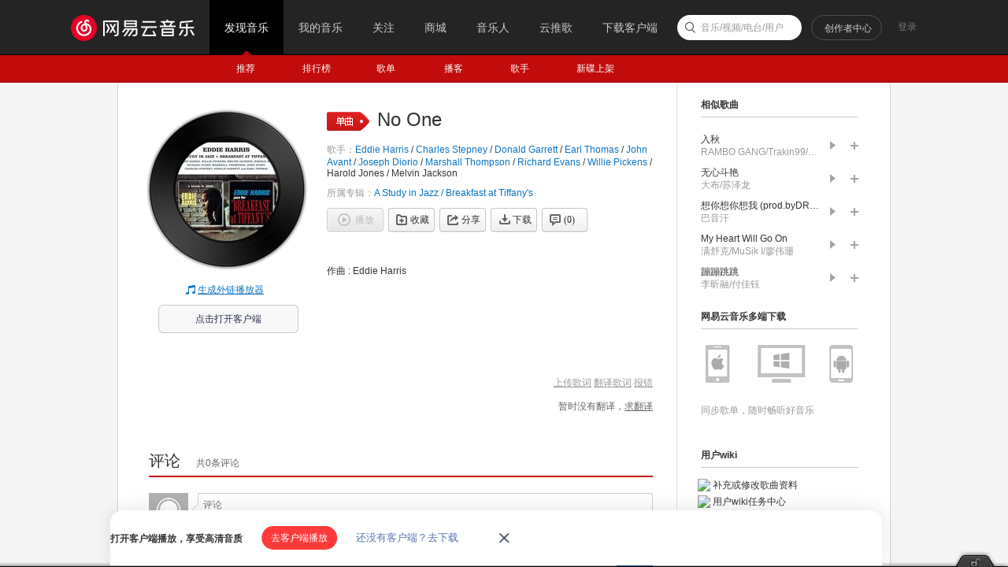

--- FILE ---
content_type: text/plain;charset=UTF-8
request_url: https://music.163.com/weapi/song/lyric?csrf_token=
body_size: -21
content:
{"sgc":true,"sfy":true,"qfy":true,"needDesc":true,"lrc":{"version":1,"lyric":"[00:00.00-1] 作曲 : Eddie Harris\n"},"code":200,"briefDesc":null}

--- FILE ---
content_type: application/javascript
request_url: https://fp-upload.dun.163.com/v2/js/d
body_size: 184
content:
{"code":200,"data":{"dt":"egY8FTce6DZER0EQUEeX2qo+WP33IIWM","st":1769378600076,"tid":"BQd6U6FB+FhEU0BQRVPSnq8vXfz2IYWc"},"msg":"ok"}

--- FILE ---
content_type: application/javascript
request_url: https://fp-upload.dun.163.com/v2/js/d
body_size: 186
content:
{"code":200,"data":{"dt":"BJKwi/Z6v3FAAxQUFReCz/prSKinM1c2","st":1769378600214,"tid":"8WFDpGNsZURFB1RUVQLGmv97SajzMgd3"},"msg":"ok"}